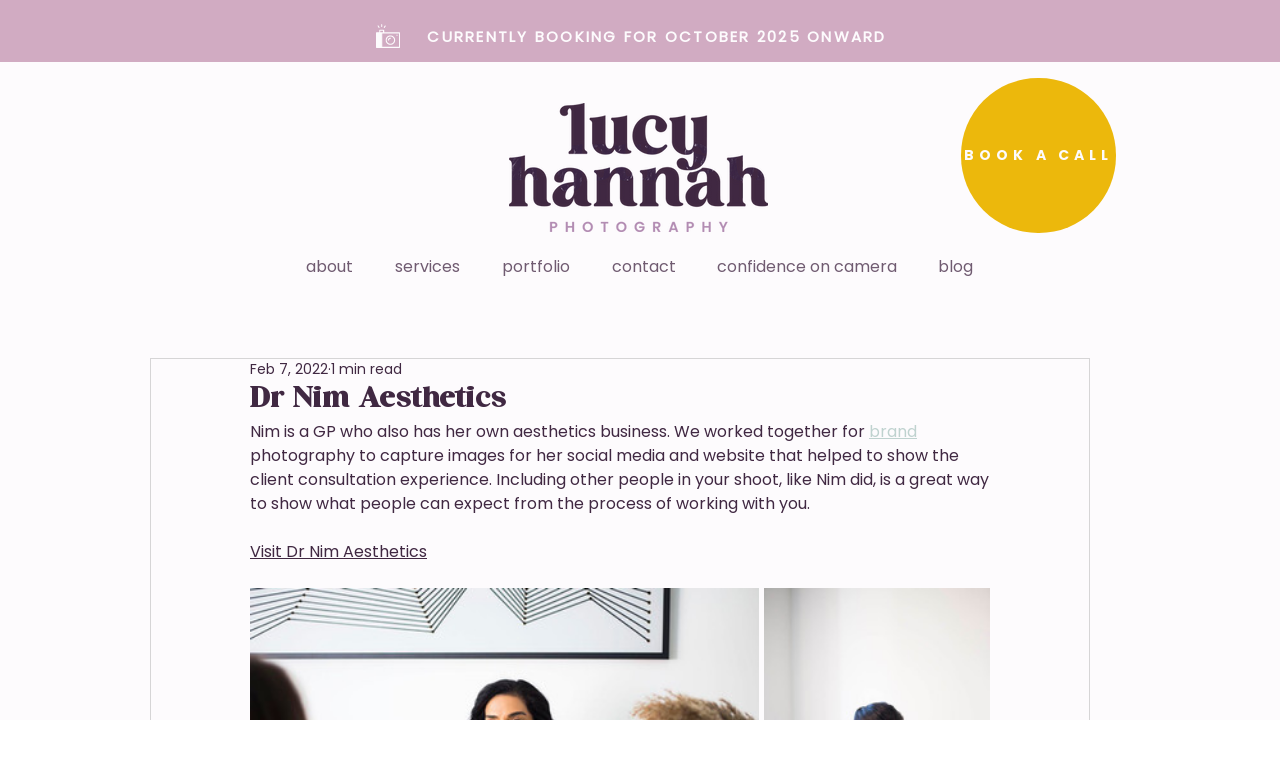

--- FILE ---
content_type: text/css; charset=utf-8
request_url: https://www.lucyhannahphotography.co.uk/_serverless/pro-gallery-css-v4-server/layoutCss?ver=2&id=anaa2-not-scoped&items=3436_1080_720%7C3600_720_1080%7C3487_1080_720%7C3309_1080_720%7C3483_1080_720%7C3758_720_1080%7C3670_1080_720%7C3355_1080_720%7C3385_1080_720%7C3664_720_1080%7C3476_1080_720%7C3429_1080_720%7C3428_1080_720%7C3386_720_1080%7C3346_720_1080%7C3456_1080_720&container=564_740_1810.890625_720&options=gallerySizeType:px%7CenableInfiniteScroll:true%7CtitlePlacement:SHOW_ON_HOVER%7CimageMargin:5%7CisVertical:false%7CgridStyle:0%7CgalleryLayout:1%7CnumberOfImagesPerRow:0%7CgallerySizePx:300%7CcubeType:fill%7CgalleryThumbnailsAlignment:none
body_size: -107
content:
#pro-gallery-anaa2-not-scoped [data-hook="item-container"][data-idx="0"].gallery-item-container{opacity: 1 !important;display: block !important;transition: opacity .2s ease !important;top: 0px !important;left: 0px !important;right: auto !important;height: 339px !important;width: 509px !important;} #pro-gallery-anaa2-not-scoped [data-hook="item-container"][data-idx="0"] .gallery-item-common-info-outer{height: 100% !important;} #pro-gallery-anaa2-not-scoped [data-hook="item-container"][data-idx="0"] .gallery-item-common-info{height: 100% !important;width: 100% !important;} #pro-gallery-anaa2-not-scoped [data-hook="item-container"][data-idx="0"] .gallery-item-wrapper{width: 509px !important;height: 339px !important;margin: 0 !important;} #pro-gallery-anaa2-not-scoped [data-hook="item-container"][data-idx="0"] .gallery-item-content{width: 509px !important;height: 339px !important;margin: 0px 0px !important;opacity: 1 !important;} #pro-gallery-anaa2-not-scoped [data-hook="item-container"][data-idx="0"] .gallery-item-hover{width: 509px !important;height: 339px !important;opacity: 1 !important;} #pro-gallery-anaa2-not-scoped [data-hook="item-container"][data-idx="0"] .item-hover-flex-container{width: 509px !important;height: 339px !important;margin: 0px 0px !important;opacity: 1 !important;} #pro-gallery-anaa2-not-scoped [data-hook="item-container"][data-idx="0"] .gallery-item-wrapper img{width: 100% !important;height: 100% !important;opacity: 1 !important;} #pro-gallery-anaa2-not-scoped [data-hook="item-container"][data-idx="1"].gallery-item-container{opacity: 1 !important;display: block !important;transition: opacity .2s ease !important;top: 0px !important;left: 514px !important;right: auto !important;height: 339px !important;width: 226px !important;} #pro-gallery-anaa2-not-scoped [data-hook="item-container"][data-idx="1"] .gallery-item-common-info-outer{height: 100% !important;} #pro-gallery-anaa2-not-scoped [data-hook="item-container"][data-idx="1"] .gallery-item-common-info{height: 100% !important;width: 100% !important;} #pro-gallery-anaa2-not-scoped [data-hook="item-container"][data-idx="1"] .gallery-item-wrapper{width: 226px !important;height: 339px !important;margin: 0 !important;} #pro-gallery-anaa2-not-scoped [data-hook="item-container"][data-idx="1"] .gallery-item-content{width: 226px !important;height: 339px !important;margin: 0px 0px !important;opacity: 1 !important;} #pro-gallery-anaa2-not-scoped [data-hook="item-container"][data-idx="1"] .gallery-item-hover{width: 226px !important;height: 339px !important;opacity: 1 !important;} #pro-gallery-anaa2-not-scoped [data-hook="item-container"][data-idx="1"] .item-hover-flex-container{width: 226px !important;height: 339px !important;margin: 0px 0px !important;opacity: 1 !important;} #pro-gallery-anaa2-not-scoped [data-hook="item-container"][data-idx="1"] .gallery-item-wrapper img{width: 100% !important;height: 100% !important;opacity: 1 !important;} #pro-gallery-anaa2-not-scoped [data-hook="item-container"][data-idx="2"].gallery-item-container{opacity: 1 !important;display: block !important;transition: opacity .2s ease !important;top: 344px !important;left: 0px !important;right: auto !important;height: 245px !important;width: 367px !important;} #pro-gallery-anaa2-not-scoped [data-hook="item-container"][data-idx="2"] .gallery-item-common-info-outer{height: 100% !important;} #pro-gallery-anaa2-not-scoped [data-hook="item-container"][data-idx="2"] .gallery-item-common-info{height: 100% !important;width: 100% !important;} #pro-gallery-anaa2-not-scoped [data-hook="item-container"][data-idx="2"] .gallery-item-wrapper{width: 367px !important;height: 245px !important;margin: 0 !important;} #pro-gallery-anaa2-not-scoped [data-hook="item-container"][data-idx="2"] .gallery-item-content{width: 367px !important;height: 245px !important;margin: 0px 0px !important;opacity: 1 !important;} #pro-gallery-anaa2-not-scoped [data-hook="item-container"][data-idx="2"] .gallery-item-hover{width: 367px !important;height: 245px !important;opacity: 1 !important;} #pro-gallery-anaa2-not-scoped [data-hook="item-container"][data-idx="2"] .item-hover-flex-container{width: 367px !important;height: 245px !important;margin: 0px 0px !important;opacity: 1 !important;} #pro-gallery-anaa2-not-scoped [data-hook="item-container"][data-idx="2"] .gallery-item-wrapper img{width: 100% !important;height: 100% !important;opacity: 1 !important;} #pro-gallery-anaa2-not-scoped [data-hook="item-container"][data-idx="3"]{display: none !important;} #pro-gallery-anaa2-not-scoped [data-hook="item-container"][data-idx="4"]{display: none !important;} #pro-gallery-anaa2-not-scoped [data-hook="item-container"][data-idx="5"]{display: none !important;} #pro-gallery-anaa2-not-scoped [data-hook="item-container"][data-idx="6"]{display: none !important;} #pro-gallery-anaa2-not-scoped [data-hook="item-container"][data-idx="7"]{display: none !important;} #pro-gallery-anaa2-not-scoped [data-hook="item-container"][data-idx="8"]{display: none !important;} #pro-gallery-anaa2-not-scoped [data-hook="item-container"][data-idx="9"]{display: none !important;} #pro-gallery-anaa2-not-scoped [data-hook="item-container"][data-idx="10"]{display: none !important;} #pro-gallery-anaa2-not-scoped [data-hook="item-container"][data-idx="11"]{display: none !important;} #pro-gallery-anaa2-not-scoped [data-hook="item-container"][data-idx="12"]{display: none !important;} #pro-gallery-anaa2-not-scoped [data-hook="item-container"][data-idx="13"]{display: none !important;} #pro-gallery-anaa2-not-scoped [data-hook="item-container"][data-idx="14"]{display: none !important;} #pro-gallery-anaa2-not-scoped [data-hook="item-container"][data-idx="15"]{display: none !important;} #pro-gallery-anaa2-not-scoped .pro-gallery-prerender{height:2465.494921744922px !important;}#pro-gallery-anaa2-not-scoped {height:2465.494921744922px !important; width:740px !important;}#pro-gallery-anaa2-not-scoped .pro-gallery-margin-container {height:2465.494921744922px !important;}#pro-gallery-anaa2-not-scoped .pro-gallery {height:2465.494921744922px !important; width:740px !important;}#pro-gallery-anaa2-not-scoped .pro-gallery-parent-container {height:2465.494921744922px !important; width:745px !important;}